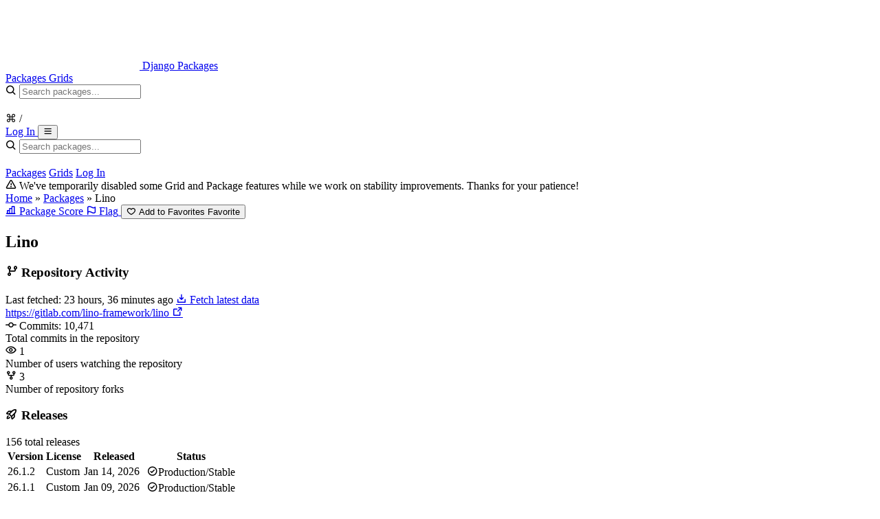

--- FILE ---
content_type: text/html; charset=utf-8
request_url: https://djangopackages.org/packages/p/lino/
body_size: 6764
content:


<!doctype html>
<html xmlns="http://www.w3.org/1999/xhtml" dir="ltr" xml:lang="en-us" lang="en-us" ng-app>
    <head>
        <meta charset="UTF-8" />
        <meta http-equiv="Content-Type" content="text/html; charset=utf-8"/>
        <meta name="viewport" content="width=device-width, initial-scale=1.0" />
        
    <!-- HTML Meta Tags -->
<title>Django Packages : Lino</title>
<meta name="description" content="Django Packages stores information on fetched packages and provides easy comparison tools for them. Public APIs include PyPI, GitHub, and Bitbucket." />
<meta name="keywords" content="Django, Django Apps, Packages, Tools, Django Sites, Django Resources" />

<meta property="og:description" content="Django Packages stores information on fetched packages and provides easy comparison tools for them. Public APIs include PyPI, GitHub, and Bitbucket." />
<meta property="og:image" content="https://v1.screenshot.11ty.dev/https%3A%2F%2Fdjangopackages.org%2Fpackages%2Fp%2Flino%2Fopengraph%2F/opengraph/_20230219/" />
<meta property="og:image:alt" content="Django Packages logo" />
<meta property="og:image:height" content="630" />
<meta property="og:image:type" content="image/png" />
<meta property="og:image:width" content="1200" />
<meta property="og:site_name" content="Django Packages" />
<meta property="og:title" content="Django Packages : Lino" />
<meta property="og:type" content="website" />
<meta property="og:url" content="https://djangopackages.org/packages/p/lino/" />

<!-- Twitter Meta Tags -->
<meta property="twitter:domain" content="djangopackages.org">
<meta property="twitter:url" content="https://djangopackages.org/packages/p/lino/" />
<meta name="twitter:card" content="summary_large_image">
<meta name="twitter:description" content="Django Packages stores information on fetched packages and provides easy comparison tools for them. Public APIs include PyPI, GitHub, and Bitbucket." />
<meta name="twitter:image" content="https://v1.screenshot.11ty.dev/https%3A%2F%2Fdjangopackages.org%2Fpackages%2Fp%2Flino%2Fopengraph%2F/opengraph/_20230219/" />
<meta name="twitter:title" content="Django Packages : Lino" />


        <link rel="search" type="application/opensearchdescription+xml" href="/search/opensearch/description/" title="Django Packages">

        


    <link rel="preload" href="/static/css/tailwind.css" as="style">
    <link rel="stylesheet" href="/static/css/tailwind.css">


        <link rel="stylesheet" href="/static/css/phosphor-icons/bold.min.css" type="text/css" />
        <link rel="shortcut icon" href="/static/img/favicon.png" />
        

        
            
<script async src="https://media.ethicalads.io/media/client/ethicalads.min.js"></script>

<script>
    (function () {
        function shouldReveal(adDiv) {
            if (!adDiv) return false;
			// EthicalAds injects markup into the placement div when an ad loads.
            return adDiv.childNodes && adDiv.childNodes.length > 0 && adDiv.innerText && adDiv.innerText.trim().length > 0;
        }

        function reveal(slotEl) {
            if (!slotEl) return;
            slotEl.removeAttribute("hidden");
        }

        function initSlot(slotEl) {
            var adDiv = slotEl.querySelector("[data-ea-publisher]");
            if (shouldReveal(adDiv)) {
                reveal(slotEl);
                return;
            }

			// If the EthicalAds script is blocked, this observer will simply never fire,
			// and the slot stays hidden (no extra whitespace).
            var obs = new MutationObserver(function () {
                if (shouldReveal(adDiv)) {
                    reveal(slotEl);
                    obs.disconnect();
                }
            });

            obs.observe(adDiv, { childList: true, subtree: true, characterData: true });

			// Don’t keep observers around forever on pages where no ad is returned.
            window.setTimeout(function () {
                try { obs.disconnect(); } catch (e) {}
            }, 8000);
        }

        function initAll() {
            document.querySelectorAll("[data-ethicalads-slot]").forEach(initSlot);
        }

        if (document.readyState === "loading") {
            document.addEventListener("DOMContentLoaded", initAll);
        } else {
            initAll();
        }
    })();
</script>

        
    </head>
    <body class="flex flex-col min-h-screen bg-background">
        
<!-- Header -->
<header class="sticky top-0 z-40 border-b bg-primary">
    <div class="container flex justify-between items-center px-4 mx-auto h-16">
        <div class="flex items-center space-x-6">
            <a href="/" class="flex items-center space-x-2">
                <img src="/static/img/logo_squares.png" class="w-auto h-8" />
                <span class="text-xl font-bold text-primary-foreground">Django Packages</span>
            </a>
            <nav class="hidden items-center space-x-4 md:flex">
                <a
                    href="/packages/"
                    class="py-2 px-3 text-sm font-medium rounded-md transition-colors text-primary-foreground/80 hover:text-primary-foreground hover:bg-primary-foreground/5"
                >
                    Packages
                </a>
                <a
                    href="/grids/"
                    class="py-2 px-3 text-sm font-medium rounded-md transition-colors text-primary-foreground/80 hover:text-primary-foreground hover:bg-primary-foreground/5"
                >
                    Grids
                </a>
            </nav>
        </div>

        <div class="flex items-center space-x-4">
            
                
                    <!-- Search Bar - Only shown on non-home pages -->
                    <div class="hidden relative lg:block">
                        <div class="relative group">
                            <i
                                class="absolute left-3 top-1/2 text-base transition-colors transform -translate-y-1/2 ph-bold ph-magnifying-glass text-primary-foreground/60 group-focus-within:text-muted-foreground"
                            ></i>
                            <input
                                id="navbar-search-input"
                                type="text"
                                name="q"
                                placeholder="Search packages..."
                                class="py-2 pr-12 pl-10 w-80 h-9 rounded-md border-2 transition-colors focus:outline-none peer bg-primary-foreground/10 border-primary-foreground/20 text-primary-foreground placeholder:text-primary-foreground/60 focus:bg-background focus:text-foreground focus:border-primary focus:placeholder:text-muted-foreground"
                                autocomplete="off"
                                hx-get="/search/suggestions/"
                                hx-trigger="keyup changed delay:300ms, focus"
                                hx-target="#navbar-suggestions-dropdown"
                                hx-vals='{"dropdown_id": "navbar-suggestions-dropdown"}'
                                hx-indicator="#navbar-search-spinner"
                            />
                            <div
                                class="flex absolute right-3 top-1/2 items-center space-x-1 transform -translate-y-1/2"
                            >
                                <div id="navbar-search-spinner" class="htmx-indicator">
                                    <i
                                        class="animate-spin ph-bold ph-circle-notch text-muted-foreground"
                                    ></i>
                                </div>
                                <div
                                    class="hidden items-center py-0.5 px-1.5 space-x-1 text-xs rounded border transition-colors xl:flex text-primary-foreground/60 bg-primary-foreground/10 border-primary-foreground/20 group-focus-within:text-muted-foreground group-focus-within:border-muted-foreground/30"
                                >
                                    <span>&#8984; /</span>
                                </div>
                            </div>
                            <!-- Suggestions Dropdown -->
                            <div
                                id="navbar-suggestions-dropdown"
                                class="overflow-hidden absolute right-0 left-0 top-full z-50 mt-2 rounded-xl border-2 shadow-xl bg-popover/95 backdrop-blur-sm border-border/50 hidden empty:hidden data-[open=true]:block"
                            ></div>
                        </div>
                    </div>
                
            

            
                <a
                    href="/auth/login/github/"
                    class="hidden justify-center items-center px-3 h-9 text-sm font-semibold rounded-md border transition-colors sm:inline-flex focus:ring-2 focus:outline-none text-primary-foreground/90 bg-primary-foreground/10 border-primary-foreground/20 hover:text-primary-foreground hover:bg-primary-foreground/15 hover:border-primary-foreground/30 focus:ring-primary-foreground/30"
                >
                    Log In
                </a>
            

            <!-- Mobile menu button -->
            <button
                id="mobile-menu-btn"
                class="p-2 rounded-md transition-colors md:hidden text-primary-foreground hover:bg-primary-foreground/10"
            >
                <i class="text-xl ph-bold ph-list" id="menu-icon"></i>
            </button>
        </div>
    </div>

    <!-- Mobile menu -->
    <div
        id="mobile-menu"
        class="hidden border-t md:hidden bg-primary border-primary-foreground/10"
    >
        <nav class="container py-4 px-4 mx-auto space-y-3">
            
                
                    <!-- Mobile Search Bar - Only shown on non-home pages -->
                    <div class="relative">
                        <div class="relative group">
                            <i
                                class="absolute left-3 top-1/2 text-base transition-colors transform -translate-y-1/2 ph-bold ph-magnifying-glass text-primary-foreground/60 group-focus-within:text-muted-foreground"
                            ></i>
                            <input
                                id="mobile-navbar-search-input"
                                type="text"
                                name="q"
                                placeholder="Search packages..."
                                class="py-2 pr-12 pl-10 w-full h-9 rounded-md border-2 transition-colors focus:outline-none peer bg-primary-foreground/10 border-primary-foreground/20 text-primary-foreground placeholder:text-primary-foreground/60 focus:bg-background focus:text-foreground focus:border-primary focus:placeholder:text-muted-foreground"
                                autocomplete="off"
                                hx-get="/search/suggestions/"
                                hx-trigger="keyup changed delay:300ms, focus"
                                hx-target="#mobile-navbar-suggestions-dropdown"
                                hx-vals='{"dropdown_id": "mobile-navbar-suggestions-dropdown"}'
                                hx-indicator="#mobile-navbar-search-spinner"
                            />
                            <div
                                class="flex absolute right-3 top-1/2 items-center space-x-1 transform -translate-y-1/2"
                            >
                                <div id="mobile-navbar-search-spinner" class="htmx-indicator">
                                    <i
                                        class="animate-spin ph-bold ph-circle-notch text-muted-foreground"
                                    ></i>
                                </div>
                            </div>
                            <!-- Suggestions Dropdown -->
                            <div
                                id="mobile-navbar-suggestions-dropdown"
                                class="overflow-hidden absolute right-0 left-0 top-full z-50 mt-2 rounded-xl border-2 shadow-xl bg-popover/95 backdrop-blur-sm border-border/50 hidden empty:hidden data-[open=true]:block"
                            ></div>
                        </div>
                    </div>
                
            

            <a href="/packages/" class="block py-2 px-3 text-base font-medium rounded-md transition-colors text-primary-foreground/80 hover:text-primary-foreground hover:bg-primary-foreground/5">Packages</a>
            <a href="/grids/" class="block py-2 px-3 text-base font-medium rounded-md transition-colors text-primary-foreground/80 hover:text-primary-foreground hover:bg-primary-foreground/5">Grids</a>
            
                <a href="/auth/login/github/" class="block py-2 px-3 text-base font-medium rounded-md transition-colors text-primary-foreground/80 hover:text-primary-foreground hover:bg-primary-foreground/5">Log In</a>
            
        </nav>
    </div>

    
        
    
</header>

        


<div class="border-b bg-amber-500/10 border-amber-500/20">
    <div class="container py-2 px-4 mx-auto">
        <div class="flex gap-2 justify-center items-center text-sm text-gray-900 dark:text-gray-900">
            <i class="flex-shrink-0 ph-bold ph-warning"></i>
            <span>
                
                    We've temporarily disabled some Grid and Package features while we work on stability improvements. Thanks for your patience!
                
            </span>
        </div>
    </div>
</div>

        

        <main class="flex-1">
            
    <!-- Breadcrumb Section -->
    <section class="py-4 bg-primary/10">
        <div class="container px-4 mx-auto">
            <div class="flex flex-col gap-3 sm:flex-row sm:justify-between sm:items-center">
                <div class="flex items-center text-sm text-muted-foreground">
                    <a href="/" class="hover:underline">Home</a>
                    <span class="mx-2">»</span>
                    <a href="/packages/" class="hover:underline">Packages</a>
                    <span class="mx-2">»</span>
                    <span class="font-medium text-foreground truncate">Lino</span>
                </div>
                <div class="flex flex-wrap gap-2 items-center w-full sm:w-auto">
                    
                    <a href="/packages/p/lino/rules/" class="flex-1 flex-shrink-0 sm:flex-none btn-secondary">
                        <i class="mr-1 text-base ph-bold ph-chart-bar"></i>
                        <span>Package Score</span>
                    </a>
                    
                        <a href="/packages/lino/flag/" id="flag-btn" class="flex-1 flex-shrink-0 sm:flex-none btn-secondary">
                            <i class="mr-1 text-base ph-bold ph-flag"></i>
                            <span id="flag-text">Flag</span>
                        </a>
                    
                     


    <button
        class="flex-1 flex-shrink-0 sm:flex-none btn-secondary"
        hx-post="/favorites/add/2980/"
        hx-swap="outerHTML"
        hx-headers='{"X-CSRFToken": "W6v89HgaQSodFqk7a57HxMFVNSwQ9PQWqqEpiyeVeNd8WHTNUEpA72eHOEa8uosJ"}'
    >
        <i class="mr-1 text-base ph-bold ph-heart"></i>
        <span class="hidden xs:inline">Add to Favorites</span>
        <span class="xs:hidden">Favorite</span>
    </button>

 
                </div>
            </div>
        </div>
    </section>

    <!-- Package Description -->
    <section class="pt-4 bg-muted/20">
        <div class="container px-4 mx-auto">
            <h1 class="mb-2 text-3xl font-bold text-foreground">Lino</h1>
            
        </div>
    </section>

    

    <!-- Main Content -->
    <div class="container py-8 px-4 mx-auto">

        


    <div class="ethicalads-slot my-2" data-ethicalads-slot hidden>
        <div class="flex justify-left">
            <div
                class="flat"
                data-ea-publisher="djangopackagesorg"
                id="package-detail-inline"
                data-ea-type="text"
            ></div>
        </div>
    </div>



        <div class="grid grid-cols-1 gap-6 lg:grid-cols-3 lg:gap-8">
            <!-- Main Content Column -->
            <div class="order-2 space-y-6 lg:order-1 lg:col-span-2 lg:space-y-8">
                <!-- Repository Activity Card -->
                <div class="card">
                    <div class="card-header">
                        <div class="flex flex-col gap-3 sm:flex-row sm:justify-between sm:items-center">
                            <h3 class="flex gap-2 items-center text-xl font-semibold">
                                <i class="text-xl ph-bold ph-git-branch"></i>
                                Repository Activity
                            </h3>
                            <div class="flex flex-col gap-2 sm:flex-row sm:items-center">
                                <span class="text-sm text-muted-foreground">
                                    Last fetched: 23 hours, 36 minutes ago
                                </span>
                                <a
                                    href="/packages/lino/fetch-data/"
                                    class="px-3 h-8 text-xs btn-secondary"
                                >
                                    <i class="ph-bold ph-download-simple"></i> Fetch latest data
                                </a>
                            </div>
                        </div>
                    </div>
                    <div class="card-content">
                        <div class="space-y-4">
                            <div class="flex flex-col gap-3 lg:flex-row lg:justify-between lg:items-center">
                                
                                    <a
                                        href="https://gitlab.com/lino-framework/lino"
                                        target="_blank"
                                        rel="noopener noreferrer"
                                        class="flex gap-1 items-center text-sm break-all hover:underline text-primary"
                                    >
                                        <span class="truncate">https://gitlab.com/lino-framework/lino</span>
                                        <i class="flex-shrink-0 text-sm ph-bold ph-arrow-square-out"></i>
                                    </a>
                                
                                <div class="flex flex-wrap gap-4 items-center text-sm">

                                    <!-- Commits -->
                                    <div class="tooltip-wrapper group">
                                        <span class="flex gap-1 items-center cursor-help">
                                            <i class="text-base ph-bold ph-git-commit"></i>
                                            Commits: 10,471
                                        </span>

                                        <div class="group-hover:opacity-100 tooltip">
                                            Total commits in the repository
                                        </div>
                                    </div>

                                    <!-- Watchers -->
                                    <div class="tooltip-wrapper group">
                                        <span class="flex gap-1 items-center cursor-help">
                                            <i class="text-base ph-bold ph-eye"></i>
                                            1
                                        </span>

                                        <div class="group-hover:opacity-100 tooltip">
                                            Number of users watching the repository
                                        </div>
                                    </div>

                                    <!-- Forks -->
                                    <div class="tooltip-wrapper group">
                                        <span class="flex gap-1 items-center cursor-help">
                                            <i class="text-base ph-bold ph-git-fork"></i>
                                            3
                                        </span>

                                        <div class="group-hover:opacity-100 tooltip">
                                            Number of repository forks
                                        </div>
                                    </div>

                                    

                                </div>

                            </div>
                        </div>
                    </div>
                </div>

                

                <!-- Releases Card -->
                <div class="card">
                    <div class="card-header">
                        <div class="flex justify-between items-center">
                            <h3 class="flex gap-2 items-center text-xl font-semibold">
                                <i class="text-xl ph-bold ph-rocket-launch"></i>
                                Releases
                            </h3>
                            <span class="text-sm font-normal text-muted-foreground">
                                <span id="total-releases">156</span>
                                total releases
                            </span>
                        </div>
                    </div>
                    <div class="card-content">
                        <div class="overflow-x-auto px-6 -mx-6 sm:px-0 sm:mx-0">
                            <div class="inline-block min-w-full align-middle">
                                <div
                                    id="versions-table-container"
                                    hx-get="/packages/lino/versions/?page=1"
                                    hx-trigger="load"
                                    hx-swap="innerHTML"
                                >
                                    <!-- Releases will be loaded via HTMX -->
                                    <div class="py-8 text-center">
                                        <i class="text-3xl animate-spin ph-bold ph-circle-notch text-muted-foreground"></i>
                                        <p class="mt-2 text-sm text-muted-foreground">
                                            Loading releases...
                                        </p>
                                    </div>
                                </div>
                            </div>
                        </div>
                    </div>
                </div>

                <!-- Flags Card -->
                

                <!-- Contributors Card -->
                <div class="card">
                    <div class="card-header">
                        <h3 class="flex gap-2 items-center text-xl font-semibold">
                            <i class="text-xl ph-bold ph-users"></i>
                            Contributors
                        </h3>
                    </div>
                    <div class="card-content">
                        <div class="flex flex-wrap gap-2" id="contributors-container">
                            
                                <p class="text-sm text-muted-foreground">No contributors listed.</p>
                            
                        </div>
                    </div>
                </div>
            </div>

            <!-- Sidebar -->
            <div class="order-1 space-y-4 lg:order-2 lg:space-y-6">
                <!-- Documentation Card -->
                
                    <div id="documentation-card" class="card">
                        
<div class="card-header">
    <div class="flex justify-between items-center">
        <h3 class="flex gap-2 items-center text-lg font-semibold">
            <i class="text-xl ph-bold ph-book-open"></i>
            Documentation
        </h3>
        
    </div>
</div>
<div class="card-content">
    
        <a href="http://lino-framework.org/" target="_blank" rel="noopener noreferrer" class="flex gap-1 items-center text-sm break-all hover:underline text-primary">
            <span class="truncate">http://lino-framework.org/</span>
            <i class="flex-shrink-0 text-sm ph-bold ph-arrow-square-out"></i>
        </a>
    
</div>

                    </div>
                

                <!-- PyPI Card -->
                
                    <div class="card">
                        <div class="card-header">
                            <h3 class="flex gap-2 items-center text-lg font-semibold">
                                <i class="text-xl ph-bold ph-file-py"></i>
                                PyPI
                            </h3>
                        </div>
                        <div class="card-content">
                            <a href="https://pypi.python.org/pypi/lino" target="_blank" rel="noopener noreferrer" class="text-sm break-all hover:underline text-primary">
                                <span class="truncate">lino</span>
                                <i class="flex-shrink-0 text-sm ph-bold ph-arrow-square-out"></i>
                            </a>
                        </div>
                    </div>
                

                <!-- Repository Card -->
                
                    <div class="card">
                        <div class="card-header">
                            <h3 class="flex gap-2 items-center text-lg font-semibold">
                                <i class="text-xl ph-bold ph-git-branch"></i>
                                Repository
                            </h3>
                        </div>
                        <div class="card-content">
                            <a
                                href="https://gitlab.com/lino-framework/lino"
                                target="_blank"
                                rel="noopener noreferrer"
                                class="flex gap-1 items-center text-sm break-all hover:underline text-primary"
                            >
                                <span class="truncate">https://gitlab.com/lino-framework/lino</span>
                                <i class="flex-shrink-0 text-sm ph-bold ph-arrow-square-out"></i>
                            </a>
                        </div>
                    </div>
                

                <!-- Comparison Grids Card -->
                <div class="card">
                    <div class="card-header">
                        <div class="flex justify-between items-center">
                            <h3 class="flex gap-2 items-center text-lg font-semibold">
                                <i class="text-xl ph-bold ph-grid-nine"></i>
                                Comparison Grids
                            </h3>
                            
                        </div>
                    </div>
                    <div class="card-content">
                        <div class="flex flex-wrap gap-2">
                            
                                <p class="text-sm text-muted-foreground">
                                    No comparison grids have been listed yet.
                                </p>
                            
                        </div>
                        
                    </div>
                </div>

                


    <div class="ethicalads-slot my-2" data-ethicalads-slot hidden>
        <div class="flex justify-center">
            <div
                class="flat"
                data-ea-publisher="djangopackagesorg"
                id="package-detail-sidebar"
                data-ea-type="image"
            ></div>
        </div>
    </div>



                <!-- Sites using this package Card -->
                <div id="sites-using-card" class="card">
                    
<div class="card-header">
    <div class="flex justify-between items-center">
        <h3 class="flex gap-2 items-center text-lg font-semibold">
            <i class="text-xl ph-bold ph-globe"></i>
            Sites using this package
        </h3>
        
    </div>
</div>
<div class="card-content">
    
        
            <p class="text-sm text-muted-foreground">
                No sites using this package have been listed yet.
            </p>
        
    
</div>

                </div>

                <!-- README Badge Card -->
                <div class="card">
                    <div class="card-header">
                        <h3 class="flex gap-2 items-center text-lg font-semibold">
                            <i class="text-xl ph-bold ph-shield"></i>
                            README Badge
                        </h3>
                    </div>
                    <div class="card-content">
                        <p class="mb-3 text-sm text-muted-foreground">
                            If you're the maintainer of this project, publicize Django Packages by adding the badge to your README!
                        </p>
                        <div class="p-3 mb-3 font-mono text-xs break-words rounded bg-muted overflow-wrap-anywhere">
                            [![Latest on Django Packages](https://img.shields.io/badge/PyPI-{{ package.slug
                            }}-tags-8c3c26.svg)](https://djangopackages.org/packages/p/lino/)
                        </div>
                        <button id="copy-badge-btn" class="w-full btn-secondary">
                            <i class="mr-2 text-base ph-bold ph-copy" id="copy-icon"></i>
                            <span id="copy-text">Copy Badge</span>
                        </button>
                    </div>
                </div>
            </div>
        </div>
    </div>

        </main>
        
<!-- Footer -->
<footer class="text-primary-foreground">
    <div class="pt-8 pb-4" style="background-color: oklch(39.3% 0.095 152.535)">
        <div class="container px-4 mx-auto text-center">
            <p class="text-sm">
                Projects listed on Django Packages are third-party packages. They are not vetted nor endorsed by the Django Software Foundation. Use them at your own risk.
            </p>
        </div>
    </div>
    <div class="pt-4 pb-8 bg-primary">
        <div class="container px-4 mx-auto">
            <div class="flex flex-wrap gap-6 justify-center text-sm">
                <a
                    href="https://github.com/djangopackages/djangopackages"
                    class="flex gap-2 items-center opacity-90 hover:opacity-100"
                >
                    <i class="ph-bold ph-github-logo"></i>
                    Repo
                </a>
                <a href="/faq/" class="flex gap-2 items-center opacity-90 hover:opacity-100">
                    <i class="ph-bold ph-question"></i>
                    FAQ
                </a>
                <a href="/terms/" class="flex gap-2 items-center opacity-90 hover:opacity-100">
                    <i class="ph-bold ph-file-text"></i>
                    Terms
                </a>
                <a
                    href="https://docs.djangopackages.org/en/latest/contributing/"
                    class="flex gap-2 items-center opacity-90 hover:opacity-100"
                >
                    <i class="ph-bold ph-git-pull-request"></i>
                    Contribute
                </a>
                <a href="/api/v4/" class="flex gap-2 items-center opacity-90 hover:opacity-100">
                    <i class="ph-bold ph-plugs"></i>
                    API
                </a>
                <a href="/syndication/" class="flex gap-2 items-center opacity-90 hover:opacity-100">
                    <i class="ph-bold ph-rss"></i>
                    RSS / Atom
                </a>
                <a href="/changelog/" class="flex gap-2 items-center opacity-90 hover:opacity-100">
                    <i class="ph-bold ph-list-dashes"></i>
                    Changelog
                </a>
                <a href="/funding/" class="flex gap-2 items-center opacity-90 hover:opacity-100">
                    <i class="ph-bold ph-heart"></i>
                    Funding
                </a>
                <a href="/readiness/" class="flex gap-2 items-center opacity-90 hover:opacity-100">
                    <i class="ph-bold ph-file-py"></i>
                    Readiness
                </a>
                <a href="https://djangojobboard.com" class="flex gap-2 items-center opacity-90 hover:opacity-100">
                    <i class="ph-bold ph-briefcase"></i>
                    Django Job Board
                </a>
                <a href="https://django-news.com/" class="flex gap-2 items-center opacity-90 hover:opacity-100">
                    <i class="ph-bold ph-newspaper"></i>
                    Django News Newsletter
                </a>
            </div>

            <div class="flex justify-center my-8">
                <webring-css site="https://djangopackages.org"></webring-css>
                <script src="https://djangowebring.com/static/webring.js"></script>
            </div>

            <div class="text-sm text-center opacity-90">
                <p>
                    &copy; 2010-2026 <a href="https://github.com/djangopackages/djangopackages/graphs/contributors" class="hover:underline">Contributors</a>,
                    
                    2010-2021 funded by <a href="https://www.feldroy.com/tech" class="hover:underline">Two Scoops Press</a>, an imprint of <a href="https://www.feldroy.com/" class="hover:underline">Feldroy</a>.<br>
                    Originally developed by <a href="http://daniel.feldroy.com" class="hover:underline">Daniel Roy Greenfeld</a> &amp; <a href="https://audrey.feldroy.com/" class="hover:underline">Audrey Roy Greenfeld</a>.
                    
                </p>
                <p class="mt-2">
                    Thank you to our <a href="https://github.com/djangopackages/djangopackages/graphs/contributors" class="hover:underline">maintainers and contributors</a> and to <a href="https://www.revsys.com/" class="hover:underline">REVSYS</a> for sponsoring development.
                </p>
                <p class="mt-2">
                    Special thanks to <a href="https://djangonaut.space" class="hover:underline">Djangonaut Space</a>.
                </p>
                
            </div>
        </div>
    </div>
</footer>


        <script src="/static/js/app.js"></script>
        <script src="/static/js/htmx.min.js" defer></script>
        
    <script>(function(){function c(){var b=a.contentDocument||a.contentWindow.document;if(b){var d=b.createElement('script');d.innerHTML="window.__CF$cv$params={r:'9c427c47b8ec34fc',t:'MTc2OTQ1NjQ2Mg=='};var a=document.createElement('script');a.src='/cdn-cgi/challenge-platform/scripts/jsd/main.js';document.getElementsByTagName('head')[0].appendChild(a);";b.getElementsByTagName('head')[0].appendChild(d)}}if(document.body){var a=document.createElement('iframe');a.height=1;a.width=1;a.style.position='absolute';a.style.top=0;a.style.left=0;a.style.border='none';a.style.visibility='hidden';document.body.appendChild(a);if('loading'!==document.readyState)c();else if(window.addEventListener)document.addEventListener('DOMContentLoaded',c);else{var e=document.onreadystatechange||function(){};document.onreadystatechange=function(b){e(b);'loading'!==document.readyState&&(document.onreadystatechange=e,c())}}}})();</script><script defer src="https://static.cloudflareinsights.com/beacon.min.js/vcd15cbe7772f49c399c6a5babf22c1241717689176015" integrity="sha512-ZpsOmlRQV6y907TI0dKBHq9Md29nnaEIPlkf84rnaERnq6zvWvPUqr2ft8M1aS28oN72PdrCzSjY4U6VaAw1EQ==" data-cf-beacon='{"version":"2024.11.0","token":"509b980cf1254774ad4e5608e6c5e65a","r":1,"server_timing":{"name":{"cfCacheStatus":true,"cfEdge":true,"cfExtPri":true,"cfL4":true,"cfOrigin":true,"cfSpeedBrain":true},"location_startswith":null}}' crossorigin="anonymous"></script>
</body>
</html>


--- FILE ---
content_type: text/html; charset=utf-8
request_url: https://djangopackages.org/packages/lino/versions/?page=1
body_size: 612
content:

<table class="w-full min-w-[600px]">
    <thead>
        <tr class="text-left border-b">
            <th class="pb-3 text-sm font-medium text-muted-foreground">Version</th>
            <th class="pb-3 text-sm font-medium text-muted-foreground">License</th>
            <th class="pb-3 text-sm font-medium text-muted-foreground">Released</th>
            <th class="pb-3 text-sm font-medium text-muted-foreground">Status</th>
        </tr>
    </thead>
    <tbody>
        
            <tr class="border-b transition-colors last:border-0 hover:bg-muted/30">
                <td class="py-3 text-sm font-medium text-foreground">26.1.2</td>
                <td class="py-3 text-sm text-muted-foreground">Custom</td>
                <td class="py-3 text-sm text-muted-foreground">Jan 14, 2026</td>
                <td class="py-3">
                    <span class="inline-flex items-center py-1 px-2 text-xs font-medium rounded border whitespace-nowrap bg-green-50 text-green-700 border-green-200"><i class="mr-1 text-xs ph-bold ph-check-circle"></i>Production/Stable</span>
                </td>
            </tr>
        
            <tr class="border-b transition-colors last:border-0 hover:bg-muted/30">
                <td class="py-3 text-sm font-medium text-foreground">26.1.1</td>
                <td class="py-3 text-sm text-muted-foreground">Custom</td>
                <td class="py-3 text-sm text-muted-foreground">Jan 09, 2026</td>
                <td class="py-3">
                    <span class="inline-flex items-center py-1 px-2 text-xs font-medium rounded border whitespace-nowrap bg-green-50 text-green-700 border-green-200"><i class="mr-1 text-xs ph-bold ph-check-circle"></i>Production/Stable</span>
                </td>
            </tr>
        
            <tr class="border-b transition-colors last:border-0 hover:bg-muted/30">
                <td class="py-3 text-sm font-medium text-foreground">25.11.1</td>
                <td class="py-3 text-sm text-muted-foreground">Custom</td>
                <td class="py-3 text-sm text-muted-foreground">Nov 21, 2025</td>
                <td class="py-3">
                    <span class="inline-flex items-center py-1 px-2 text-xs font-medium rounded border whitespace-nowrap bg-green-50 text-green-700 border-green-200"><i class="mr-1 text-xs ph-bold ph-check-circle"></i>Production/Stable</span>
                </td>
            </tr>
        
            <tr class="border-b transition-colors last:border-0 hover:bg-muted/30">
                <td class="py-3 text-sm font-medium text-foreground">25.11.0</td>
                <td class="py-3 text-sm text-muted-foreground">Custom</td>
                <td class="py-3 text-sm text-muted-foreground">Nov 11, 2025</td>
                <td class="py-3">
                    <span class="inline-flex items-center py-1 px-2 text-xs font-medium rounded border whitespace-nowrap bg-green-50 text-green-700 border-green-200"><i class="mr-1 text-xs ph-bold ph-check-circle"></i>Production/Stable</span>
                </td>
            </tr>
        
            <tr class="border-b transition-colors last:border-0 hover:bg-muted/30">
                <td class="py-3 text-sm font-medium text-foreground">25.10.6</td>
                <td class="py-3 text-sm text-muted-foreground">Custom</td>
                <td class="py-3 text-sm text-muted-foreground">Oct 30, 2025</td>
                <td class="py-3">
                    <span class="inline-flex items-center py-1 px-2 text-xs font-medium rounded border whitespace-nowrap bg-green-50 text-green-700 border-green-200"><i class="mr-1 text-xs ph-bold ph-check-circle"></i>Production/Stable</span>
                </td>
            </tr>
        
            <tr class="border-b transition-colors last:border-0 hover:bg-muted/30">
                <td class="py-3 text-sm font-medium text-foreground">25.10.0</td>
                <td class="py-3 text-sm text-muted-foreground">Custom</td>
                <td class="py-3 text-sm text-muted-foreground">Oct 01, 2025</td>
                <td class="py-3">
                    <span class="inline-flex items-center py-1 px-2 text-xs font-medium rounded border whitespace-nowrap bg-green-50 text-green-700 border-green-200"><i class="mr-1 text-xs ph-bold ph-check-circle"></i>Production/Stable</span>
                </td>
            </tr>
        
            <tr class="border-b transition-colors last:border-0 hover:bg-muted/30">
                <td class="py-3 text-sm font-medium text-foreground">25.9.0</td>
                <td class="py-3 text-sm text-muted-foreground">Custom</td>
                <td class="py-3 text-sm text-muted-foreground">Sep 10, 2025</td>
                <td class="py-3">
                    <span class="inline-flex items-center py-1 px-2 text-xs font-medium rounded border whitespace-nowrap bg-green-50 text-green-700 border-green-200"><i class="mr-1 text-xs ph-bold ph-check-circle"></i>Production/Stable</span>
                </td>
            </tr>
        
            <tr class="border-b transition-colors last:border-0 hover:bg-muted/30">
                <td class="py-3 text-sm font-medium text-foreground">25.8.3</td>
                <td class="py-3 text-sm text-muted-foreground">Custom</td>
                <td class="py-3 text-sm text-muted-foreground">Aug 22, 2025</td>
                <td class="py-3">
                    <span class="inline-flex items-center py-1 px-2 text-xs font-medium rounded border whitespace-nowrap bg-green-50 text-green-700 border-green-200"><i class="mr-1 text-xs ph-bold ph-check-circle"></i>Production/Stable</span>
                </td>
            </tr>
        
            <tr class="border-b transition-colors last:border-0 hover:bg-muted/30">
                <td class="py-3 text-sm font-medium text-foreground">25.8.2</td>
                <td class="py-3 text-sm text-muted-foreground">Custom</td>
                <td class="py-3 text-sm text-muted-foreground">Aug 04, 2025</td>
                <td class="py-3">
                    <span class="inline-flex items-center py-1 px-2 text-xs font-medium rounded border whitespace-nowrap bg-green-50 text-green-700 border-green-200"><i class="mr-1 text-xs ph-bold ph-check-circle"></i>Production/Stable</span>
                </td>
            </tr>
        
            <tr class="border-b transition-colors last:border-0 hover:bg-muted/30">
                <td class="py-3 text-sm font-medium text-foreground">25.7.3</td>
                <td class="py-3 text-sm text-muted-foreground">Custom</td>
                <td class="py-3 text-sm text-muted-foreground">Jul 29, 2025</td>
                <td class="py-3">
                    <span class="inline-flex items-center py-1 px-2 text-xs font-medium rounded border whitespace-nowrap bg-green-50 text-green-700 border-green-200"><i class="mr-1 text-xs ph-bold ph-check-circle"></i>Production/Stable</span>
                </td>
            </tr>
        
    </tbody>
</table>


    <div class="mt-6">
        <div class="flex justify-center">
            <div class="inline-flex flex-wrap gap-1 items-center">
                <button
                    
                        disabled
                    
                    class="inline-flex justify-center items-center px-2 h-9 text-sm font-medium whitespace-nowrap rounded-md transition-colors sm:px-3 disabled:opacity-50 disabled:pointer-events-none hover:bg-accent hover:text-accent-foreground">
                    <i class="mr-1 ph-bold ph-caret-left"></i>
                    <span class="hidden sm:inline">Previous</span>
                </button>

                <div class="inline-flex gap-1 items-center">
                    
                        
                            <button
                                class="inline-flex justify-center items-center w-9 h-9 text-sm font-medium whitespace-nowrap rounded-md transition-colors bg-primary text-primary-foreground">
                                1
                            </button>
                        
                    
                        
                            <button
                                hx-get="/packages/lino/versions/?page=2"
                                hx-target="#versions-table-container"
                                hx-swap="innerHTML"
                                class="inline-flex justify-center items-center w-9 h-9 text-sm font-medium whitespace-nowrap rounded-md transition-colors hover:bg-accent hover:text-accent-foreground">
                                2
                            </button>
                        
                    
                        
                            <button
                                hx-get="/packages/lino/versions/?page=3"
                                hx-target="#versions-table-container"
                                hx-swap="innerHTML"
                                class="inline-flex justify-center items-center w-9 h-9 text-sm font-medium whitespace-nowrap rounded-md transition-colors hover:bg-accent hover:text-accent-foreground">
                                3
                            </button>
                        
                    
                        
                    
                        
                    
                        
                    
                        
                    
                        
                    
                        
                    
                        
                    
                        
                    
                        
                    
                        
                    
                        
                    
                        
                    
                        
                    
                </div>

                <button
                    
                        hx-get="/packages/lino/versions/?page=2"
                        hx-target="#versions-table-container"
                        hx-swap="innerHTML"
                    
                    class="inline-flex justify-center items-center px-2 h-9 text-sm font-medium whitespace-nowrap rounded-md transition-colors sm:px-3 disabled:opacity-50 disabled:pointer-events-none hover:bg-accent hover:text-accent-foreground">
                    <span class="hidden sm:inline">Next</span>
                    <i class="ml-1 ph-bold ph-caret-right"></i>
                </button>
            </div>
        </div>
    </div>

